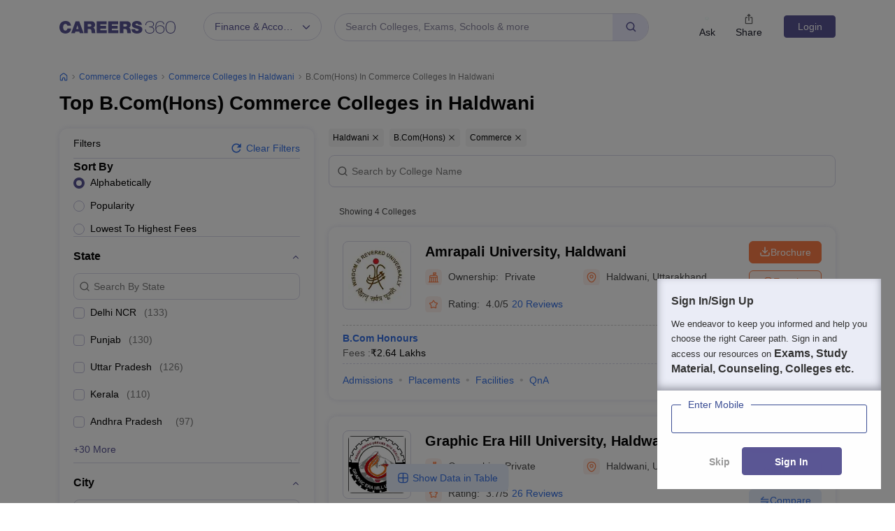

--- FILE ---
content_type: text/html; charset=UTF-8
request_url: https://geolocation-db.com/json/
body_size: 79
content:
{"country_code":"US","country_name":"United States","city":"Columbus","postal":"43215","latitude":39.9653,"longitude":-83.0235,"IPv4":"18.218.224.29","state":"Ohio"}

--- FILE ---
content_type: text/html; charset=utf-8
request_url: https://www.google.com/recaptcha/api2/aframe
body_size: 185
content:
<!DOCTYPE HTML><html><head><meta http-equiv="content-type" content="text/html; charset=UTF-8"></head><body><script nonce="0WkwYGjGeDgr-emG_7qU0g">/** Anti-fraud and anti-abuse applications only. See google.com/recaptcha */ try{var clients={'sodar':'https://pagead2.googlesyndication.com/pagead/sodar?'};window.addEventListener("message",function(a){try{if(a.source===window.parent){var b=JSON.parse(a.data);var c=clients[b['id']];if(c){var d=document.createElement('img');d.src=c+b['params']+'&rc='+(localStorage.getItem("rc::a")?sessionStorage.getItem("rc::b"):"");window.document.body.appendChild(d);sessionStorage.setItem("rc::e",parseInt(sessionStorage.getItem("rc::e")||0)+1);localStorage.setItem("rc::h",'1768732354899');}}}catch(b){}});window.parent.postMessage("_grecaptcha_ready", "*");}catch(b){}</script></body></html>

--- FILE ---
content_type: application/javascript
request_url: https://cnextassets.careers360.com/frontend/_react/src_client_components_colleges_collegeListing_desktopFilterBlock_js-src_client_components_col-07a5bd.b832291b9950658632f9.chunk.js
body_size: 14846
content:
"use strict";(self.__LOADABLE_LOADED_CHUNKS__=self.__LOADABLE_LOADED_CHUNKS__||[]).push([["src_client_components_colleges_collegeListing_desktopFilterBlock_js-src_client_components_col-07a5bd"],{16:(e,t,l)=>{var a;l.d(t,{z:()=>o}),e=l.hmd(e),(a="undefined"!=typeof reactHotLoaderGlobal?reactHotLoaderGlobal.enterModule:void 0)&&a(e);"undefined"!=typeof reactHotLoaderGlobal&&reactHotLoaderGlobal.default.signature;var i,n,o=[{label:"Sort By",value:"sort_by",isMulti:!1},{label:"State",value:"state",isMulti:!0},{label:"City",value:"city",isMulti:!0},{label:"Ownership",value:"ownership",isMulti:!0},{label:"Exam",value:"exam",isMulti:!0},{label:"Degree",value:"degree",isMulti:!0},{label:"Fee",value:"fee",isMulti:!1},{label:"Branch",value:"branch",isMulti:!0},{label:"Gender Diversity",value:"gender",isMulti:!0},{label:"Year",value:"year",isMulti:!0}];(i="undefined"!=typeof reactHotLoaderGlobal?reactHotLoaderGlobal.default:void 0)&&i.register(o,"RANKING_FILTERS_TYPES","/home/ubuntu/main/cnext-frontend/src/client/constants/collegeRanking.js"),(n="undefined"!=typeof reactHotLoaderGlobal?reactHotLoaderGlobal.leaveModule:void 0)&&n(e)},10463:(e,t,l)=>{l.d(t,{A:()=>D});var a,i=l(37953),n=l(76020),o=l(83475),r=l(33558),s=l(28549),u=l(79766),c=l(35842),d=l(88494),v=l(15986),p=l(16234),m=l(37930),f=l(50120),g=l(18989),b=l(63020),h=l(34088),y=l(38485),_=l(29827),S=l(16),E=l(87074),w=l(29324),L=l(56594),N=l(67473),A=l(59332),O=l(43123),M=l(64062),F=l(70341);function k(){return k=Object.assign?Object.assign.bind():function(e){for(var t=1;t<arguments.length;t++){var l=arguments[t];for(var a in l)({}).hasOwnProperty.call(l,a)&&(e[a]=l[a])}return e},k.apply(null,arguments)}function C(e,t){var l=Object.keys(e);if(Object.getOwnPropertySymbols){var a=Object.getOwnPropertySymbols(e);t&&(a=a.filter(function(t){return Object.getOwnPropertyDescriptor(e,t).enumerable})),l.push.apply(l,a)}return l}function P(e){for(var t=1;t<arguments.length;t++){var l=null!=arguments[t]?arguments[t]:{};t%2?C(Object(l),!0).forEach(function(t){I(e,t,l[t])}):Object.getOwnPropertyDescriptors?Object.defineProperties(e,Object.getOwnPropertyDescriptors(l)):C(Object(l)).forEach(function(t){Object.defineProperty(e,t,Object.getOwnPropertyDescriptor(l,t))})}return e}function I(e,t,l){return(t=function(e){var t=function(e,t){if("object"!=typeof e||!e)return e;var l=e[Symbol.toPrimitive];if(void 0!==l){var a=l.call(e,t||"default");if("object"!=typeof a)return a;throw new TypeError("@@toPrimitive must return a primitive value.")}return("string"===t?String:Number)(e)}(e,"string");return"symbol"==typeof t?t:t+""}(t))in e?Object.defineProperty(e,t,{value:l,enumerable:!0,configurable:!0,writable:!0}):e[t]=l,e}function j(e){var t,l,a=(0,i.useMemo)(()=>"courses"===e.filtersType?_.PH:"affiliated"===e.filtersType?_.eC:"review_filter"===e.filtersType?_.Rh:"ranking"===e.filtersType?S.z:p.iV,[e.filtersType]),{collegesFilterList:C,collegesSource:I,stateCities:j}=(0,h.d4)(e=>e.collegeListingDetails),{_pageParams:x,_sourceParams:D,_domain:U,envs:H}=(0,h.d4)(e=>null==e?void 0:e.serverSideData),[V,G]=(0,i.useState)(!1),[T,B]=(0,i.useState)(P({},e.pathQuery)),R=(0,h.d4)(e=>{var t;return null==e||null===(t=e.serverSideData)||void 0===t?void 0:t._host}),[z,$]=(0,i.useState)(P(P({},e.collegesFiltersList),{},{stream:null===(t=(0,p.l2)(H))||void 0===t?void 0:t.filter(t=>{var l;return null===(l=e.collegesFiltersList)||void 0===l||null===(l=l.stream)||void 0===l?void 0:l.find(e=>t.value==e.value)})})),[q,K]=(0,i.useState)(!1),[J,Y]=(0,i.useState)(e.initialValues),[Z,Q]=(0,i.useState)(!1),[W,X]=(0,i.useState)(2),[ee,te]=(0,i.useState)(e.filteredList),le=(0,h.wA)(),ae=(0,i.useMemo)(()=>e.showSubDomain||void 0===e.showSubDomain?[]:[0,1],[e.showSubDomain]),ie=(0,h.d4)(e=>{var t;return null===(t=e.commonCollegeData.headerDetail)||void 0===t||null===(t=t.institution_data)||void 0===t||null===(t=t.entity_data)||void 0===t?void 0:t.entity_id}),[ne,oe]=(0,i.useState)(e.feeInputValue),[re,se]=(0,i.useState)(!1),{courseFilters:ue}=(0,h.d4)(e=>null==e?void 0:e.courseFeesDetail),{reviewFilters:ce}=(0,h.d4)(e=>null==e?void 0:e.reviewDetailData),de=(0,h.d4)(e=>{var t;return null===(t=e.serverSideData)||void 0===t?void 0:t._slug}),[ve,pe]=(0,i.useState)(null),[me,fe]=(0,i.useState)(!1),[ge,be]=(0,i.useState)(!1),{affiliatedFilters:he}=(0,h.d4)(e=>null==e?void 0:e.affiliatedDetailData),[ye,_e]=(0,i.useState)({}),[Se,Ee]=(0,i.useState)(null===(l=a.map((t,l)=>{if(["stream","state","degree"].includes(t.value))return e.showSortOption?l:l-1}))||void 0===l?void 0:l.filter(e=>null!=e)),we=e=>{"requestIdleCallback"in window?requestIdleCallback(e,{timeout:200}):setTimeout(e,50)};(0,i.useEffect)(()=>{if(C){var e,t=P(P({},C),{},{stream:null===(e=(0,p.l2)(H))||void 0===e?void 0:e.filter(e=>{var t;return null==C||null===(t=C.stream)||void 0===t?void 0:t.find(t=>e.value==t.value)})});if(me){var l,a=null==C||null===(l=C.state)||void 0===l?void 0:l.filter(e=>e.is_selected);Y(P(P({},J),{},{state:a}));var i=[];null==a||a.forEach(e=>{var t=P(P({},e),{},{type:"state"});i.push(t)}),te([...i,...null==ee?void 0:ee.filter(e=>"state"!==e.type)]),fe(!1),Le(P(P({},J),{},{state:a}))}$(t)}ue&&$(ue),ce&&$(ce),he&&$(he),be(!1)},[C||ue||ce||he]),(0,i.useEffect)(()=>{if(V&&null!=I&&I.source)if("clear"!==V){var e,t,l=(0,y.AW)(null==I?void 0:I.source);null===(e=Object.keys(l))||void 0===e||e.forEach(e=>{var t,a;(null===(t=T[e])||void 0===t||null===(t=t.split(","))||void 0===t?void 0:t.length)>0&&(T[e]=null===(a=T[e])||void 0===a?void 0:a.split(",").filter(t=>t!=l[e]).join(","),null!=T[e]&&""!=T[e]||delete T[e])});var a=(null===(t=Object.entries(T))||void 0===t?void 0:t.length)>0?"?"+new URLSearchParams(T).toString():"";window.location.href=window.location.origin+"/"+I.alias+a}else"clear"===V&&(window.location.href=window.location.origin+"/"+I.alias)},[V&&I]),(0,i.useEffect)(()=>{if(j&&ve){var t,l,a,i=null==J||null===(t=J.city)||void 0===t?void 0:t.filter(e=>{var t;return!(null!=j&&null!==(t=j.city_id)&&void 0!==t&&t.includes(e.id))}),n=Object.keys(null==J||null===(l=J.city)||void 0===l||null===(l=l.filter(e=>{var t;return null==j||null===(t=j.city_id)||void 0===t?void 0:t.includes(e.id)}))||void 0===l?void 0:l.reduce((e,t)=>P(P({},e),{},{[t.value]:t}),{})),o=null==ee?void 0:ee.filter(e=>!n.includes(e.value));te(o);var r=P(P({},J),{},{city:i});Y(r);var s={};null===(a=Object.keys(P(P({},J),{},{city:i})))||void 0===a||a.forEach(e=>{var t,l;Array.isArray(null==r?void 0:r[e])&&(s[e]=null===(t=Object.keys(null==r||null===(l=r[e])||void 0===l?void 0:l.reduce((e,t)=>P(P({},e),{},{[t.id]:t}),{})))||void 0===t?void 0:t.join(","))}),!e.filtersType&&le((0,b.Qd)(s)),"ranking"===e.filtersType&&le((0,b.Qd)(P(P({},s),{},{type:"ranking",stream:null==D?void 0:D.stream}))),le((0,b._G)())}},[j&&ve]);var Le=(0,i.useCallback)(t=>{requestAnimationFrame(()=>be(!0)),we(()=>{var l,a;Y(t);var i,n={};(null===(l=Object.keys(t))||void 0===l||l.forEach(e=>{var l;if(null!==t[e]&&Array.isArray(t[e]))n[e]=[],null===(l=t[e])||void 0===l||l.map(t=>n[e].push(t.id)),n[e]=n[e].join(",");else if(null!==t[e]){var a,i;n[e]=[],null===(a=n[e])||void 0===a||a.push(null===(i=t[e])||void 0===i?void 0:i.id),n[e]=n[e].join(",")}}),(null==n?void 0:n.fee)===p.Xh&&null!==(a=e.collegesFiltersList)&&void 0!==a&&null!==(a=a.fee)&&void 0!==a&&a.max)&&(n.fee=null===(i=e.collegesFiltersList)||void 0===i||null===(i=i.fee)||void 0===i?void 0:i.max);!e.filtersType&&le((0,b.Qd)(n)),"courses"===e.filtersType&&le((0,w.vJ)(P({college:parseInt(ie)},n))),"review_filter"===e.filtersType&&le((0,L.Qy)(P({college_id:parseInt(ie),slug:de},n))),"affiliated"===e.filtersType&&le((0,N.T3)({slug:de},n)),"ranking"===e.filtersType&&le((0,b.Qd)(P(P({},n),{},{type:"ranking",stream:null==D?void 0:D.stream})))})},[ie,null==D?void 0:D.stream,e.filtersType,de]),Ne=(0,i.useCallback)(t=>{requestAnimationFrame(()=>se(!0)),we(()=>{var l,a,i;e.feeInputValue!=ne&&(t=P(P({},t),{},{fee:[{id:ne,label:"upto ".concat(ne),value:ne}]}));var n=P({},e.pathQuery),o=P({},D),r=P({},x);if(null!==(l=t)&&void 0!==l&&null!==(l=l.fee)&&void 0!==l&&l.feeFlag&&(n.feeFlag=1),null===(a=Object.keys(t))||void 0===a||a.forEach(e=>{var l=Array.isArray(t[e])?t[e]:[t[e]],a=[],i=[];null==l||l.forEach(t=>{var l;!t||null!==(l=o[e])&&void 0!==l&&l.split(",").includes(t.id.toString())||i.push(t.id),a.push(null==t?void 0:t.id)}),(null==a?void 0:a.length)>0?r[e]=a.join(","):delete r[e],(null==i?void 0:i.length)>0?n[e]=i.join(","):delete n[e]}),B(n),null!==(i=t)&&void 0!==i&&null!==(i=i.stream)&&void 0!==i&&i.listingUrl){var s,u,c=P({},n);delete c.stream;var d=(null===(s=Object.entries(c))||void 0===s?void 0:s.length)>0?"?"+new URLSearchParams(c).toString():"";window.location.href=(null===(u=t)||void 0===u||null===(u=u.stream)||void 0===u?void 0:u.listingUrl)+d}else{var v;delete r.sort_by;var p=0;Object.keys(o).forEach(t=>{var l;o[t]=void 0===r[t]?"":null===(l=r[t])||void 0===l?void 0:l.split(",")[0],""==o[t]&&(p+=1),"ranking"===e.filtersType&&(o.stream=null==D?void 0:D.stream)});var m={type:"source"};if("ranking"==e.filtersType)m.url=window.location.href.split("colleges/")[0]+"colleges/ranking?"+new URLSearchParams(o).toString(),m.page="ranking";else if("courses"==e.filtersType||"review_filter"==e.filtersType||"affiliated"==e.filtersType){var f,g;m.url="https://www.careers360.com/"+"college/".concat(ie,"/").concat(null===(f=window.location.pathname.split("/"))||void 0===f?void 0:f[3])+"".concat(p===(null===(g=Object.keys(o))||void 0===g?void 0:g.length)?"":"/"+new URLSearchParams(o).toString()),m.page="detail"}else"www"===U&&(o.stream="18"),m.url=window.location.href.split("colleges/")[0]+"colleges/"+new URLSearchParams(o).toString(),m.page="facet"==e.filtersType;"www"===U&&(m.stream="18");var h=V;if(null===(v=Object.keys(D))||void 0===v||v.forEach(e=>{""!=D[e]&&null!=D[e]&&D[e]!=o[e]&&(le((0,b.ms)(m)),h=!0,G(!0))}),!h){var y,_,S,E=(null===(y=Object.entries(n))||void 0===y?void 0:y.length)>0?"?"+new URLSearchParams(n).toString():"";window.location.href=null!==(_=t)&&void 0!==_&&null!==(_=_.stream)&&void 0!==_&&_.listingUrl?(null===(S=t)||void 0===S||null===(S=S.stream)||void 0===S?void 0:S.listingUrl)+E:window.location.origin+window.location.pathname+E}}})},[e.feeInputValue,ne,e.pathQuery,D,x,e.filtersType,ie,de,R,U,V]),Ae=(0,i.useCallback)((e,t)=>{we(()=>{if("select-option"===t.action)if(void 0===t.option){var l=null==ee?void 0:ee.filter(e=>e.type!==(null==t?void 0:t.name)),a=null==ee?void 0:ee.filter(e=>e.type===(null==t?void 0:t.name));if((null==l?void 0:l.length)===(null==ee?void 0:ee.length)){var i=P({},e);i.type=null==t?void 0:t.name,te([...l,i])}else{var n;if((null==a||null===(n=a[0])||void 0===n?void 0:n.value)===e.value)te([...l]);else{var o=P({},e);o.type=null==t?void 0:t.name,te([...l,o])}}}else{"city"===(null==t?void 0:t.name)&&fe(!0);var r=P({},t.option);r.type=null==t?void 0:t.name,te([...ee,r])}else if("deselect-option"===t.action){var s,u;if("state"===(null==t?void 0:t.name)&&(null==J||null===(s=J.city)||void 0===s?void 0:s.length)>0)le((0,b.Gd)({state:null==t||null===(u=t.option)||void 0===u?void 0:u.id})),pe(e);var c=null==ee?void 0:ee.filter(e=>{var l;return e.value!==(null==t||null===(l=t.option)||void 0===l?void 0:l.value)});te(c)}})},[ee]),Oe=(0,i.useCallback)((e,t)=>{we(()=>{var l;"state"===(null==e?void 0:e.type)&&(null==J||null===(l=J.city)||void 0===l?void 0:l.length)>0&&(le((0,b.Gd)({state:null==e?void 0:e.id})),pe(e));var a={},i=ee.filter(t=>t.value!==(null==e?void 0:e.value));for(var n in te(i),t){var o;if("sort_by"!==n&&null!==t[n]&&""!==t[n])if((null===(o=t[n])||void 0===o?void 0:o.length)>0){var r,s;"fee"!=e.type||null!==(r=t[n])&&void 0!==r&&r.includes(Oe)||oe("");var u=null===(s=t[n])||void 0===s?void 0:s.filter(t=>t.value!==e.value);a[n]=u}}Y(a),Le(a)})},[J,ee]),Me=(0,i.useCallback)(t=>{requestAnimationFrame(()=>se(!0)),te([]);var l=Object.entries(x).reduce((e,t)=>{var[l,a]=t;return"entity_type"!==l&&"stream"!==l||(e[l]=a),e},{});l.entity_type&&delete l.stream;var a=Object.keys(D).reduce((e,t)=>(e[t]=void 0!==l[t]?D[t]:"",e),{});we(()=>{var t=P(P({type:"source"},"ranking"===e.filtersType&&{page:"ranking"}),"ranking"!==e.filtersType&&{page:"facet"});switch("www"===U&&(t.stream="18"),e.filtersType){case"ranking":t.url="".concat(R,"/colleges/ranking?").concat(new URLSearchParams(a));break;case"courses":case"review_filter":case"affiliated":t.url="https://www.careers360.com/college/".concat(ie,"/").concat(window.location.pathname.split("/")[3]),t.page="detail";break;default:t.url="".concat(window.location.href.split("colleges/")[0],"colleges/").concat(new URLSearchParams(a))}le((0,b.ms)(t))}),G("clear"!==t||"clear")},[U,x,D,ie,R,e.filtersType]),Fe=(0,i.useCallback)(e=>{we(()=>{if(Se.includes(e)){var t=Se.filter(t=>t!==e);Ee(t)}else Ee([...Se,e])})},[Se]),ke=(0,i.useCallback)(t=>{var{name:l,count:a,inputValue:n}=t;return i.createElement("span",{role:"button",className:"default_color text-primary pt-2 d-block",onClick:()=>{"function"==typeof e.setFilterPopup&&(e.setFilterPopup(l),_e(e=>P(P({},e),{},{[l]:{inputValue:n,count:a}})))}},"+".concat(a," More"))},[e.setFilterPopup]);return(0,i.useEffect)(()=>{var e;null===(e=document.activeElement)||void 0===e||e.blur()},[]),i.createElement(i.Fragment,null,i.createElement("div",{className:"mobile_filter_block"},re&&i.createElement(E.A,null),ge&&i.createElement(E.A,{filterLoader:!0}),i.createElement("h3",{className:"title"},"Filters ",e.products&&i.createElement("span",{className:"heading-total-filter-count"},"(",e.products," Colleges)"),i.createElement("div",{className:"close_button",onClick:()=>e.initialValues==J?e.setFilterListPopup(!1):K(!0)},i.createElement("span",null,i.createElement(u.PXF,null)))),i.createElement(c.l1,{className:"desk_search_form",enableReinitialize:!0,initialValues:J,onSubmit:e=>{Le(e)}},t=>{var l,u,c,p,b,{values:h,handleSubmit:y,setFieldValue:_,submitForm:S}=t;return i.createElement("form",{onSubmit:y},i.createElement(n.A,{className:"mobile_filter_accordian"},i.createElement(m.A,{defaultActiveKey:Se,activeKey:Se},i.createElement("div",{className:"position-relative"},i.createElement("div",{className:"selected_filters_tags"},null==ee?void 0:ee.slice(0,W).map((e,t)=>i.createElement("span",{className:"button_gradiant filters_tags",key:t},e.label,i.createElement("span",{onClick:()=>Oe(e,h)},i.createElement(d.j55,{size:10})))),(null==ee?void 0:ee.length)>2&&2===W&&i.createElement("span",{className:"button_gradiant filters_tags",onClick:()=>X(null==ee?void 0:ee.length)},"+",(null==ee?void 0:ee.length)-2," more")),i.createElement("button",{className:"clear_all clear-all-button-filter",onClick:()=>Me("clear")},"Clear Filter")),null==a||null===(l=a.slice(e.showSortOption?0:1))||void 0===l?void 0:l.map((t,l)=>{if(!ae.includes(l)){var a,n,o,u;if((null===(a=z[t.value])||void 0===a?void 0:a.length)>0&&(null===(n=z[t.value])||void 0===n?void 0:n.length)>10)return i.createElement(m.A.Item,{id:"pop_".concat(t.value),key:l,eventKey:l,className:Se.includes(l)?"accordian_highlight":"accordian_unhighlight"},i.createElement(m.A.Header,{className:"heading_button",onClick:()=>Fe(l)},i.createElement("h4",{className:"filter_according_heading"},t.label," ",(null===(o=h[t.value])||void 0===o?void 0:o.length)>0&&i.createElement("span",{className:"count_filter button_gradiant"},h[t.value]&&(null===(u=h[t.value])||void 0===u?void 0:u.length))," "),(y=l,Se.includes(y)?i.createElement("span",{className:"filter_arrow_up"},i.createElement(M.LazyLoadImage,{src:O,alt:"Up Arrow",width:20,height:20})):i.createElement("span",{className:"filter_arrow_down"},i.createElement(M.LazyLoadImage,{src:A,alt:"Up Arrow",width:20,height:20})))),i.createElement(m.A.Body,{className:"popup_relete"},i.createElement(r.Ay,{className:"field_placeholder",name:"".concat(t.value),placeholder:"search by ".concat("sub_college"===t.value?"College":t.value),getOptionLabel:e=>e.label,getOptionValue:e=>e.value,options:(0,v.xY)(z[t.value],h[t.value]),value:h[t.value]||[],isMulti:t.isMulti,menuIsOpen:!0,autoFocus:!1,openMenuOnFocus:!1,onChange:(e,l)=>{we(()=>{_(t.value,e),Ae(e,l),S()})},components:{Option:t.isMulti?v.g4:v.hO,MenuList:e=>i.createElement(v.cO,k({},e,{moreButton:ke})),DropdownIndicator:()=>i.createElement(F.CKj,{className:"college-filter-block-search",color:"#7a7a7a"}),IndicatorSeparator:null},tabSelectsValue:!1,isClearable:!1,styles:P(P({},v.PP),{},{placeholder:e=>P(P({},e),{},{marginLeft:"4px"})}),backspaceRemovesValue:!1,hideSelectedOptions:!1,controlShouldRenderValue:!1,menuShouldScrollIntoView:!1,onKeyDown:e=>"Enter"===e.key&&e.preventDefault()})),e.filterPopup===t.value&&i.createElement(g.A,{filterName:"".concat(t.value),filterOptions:(0,v.xY)(z[t.value],h[t.value]),values:h,feeInputValue:ne,collegesFiltersList:e.collegesFiltersList,onChange:_,isMulti:t.isMulti,setFilterPopup:e.setFilterPopup,nodeRef:e.nodeRef,deviceType:e.deviceType,redirection:t.redirection,filterSearch:ye}));var c,d,p,f,b="fee"==t.value?e.feeFilterList:"sort_by"!=t.value&&"rating"!=t.value||!e.sortOptions?z[t.value]:e.sortOptions;if((null==b?void 0:b.length)>0)return i.createElement("div",{className:"mobile_filter_no_accordian",key:l},i.createElement("h4",{className:"filter_according_heading pt-3"},t.label),i.createElement(r.Ay,{name:"".concat(t.value),getOptionLabel:e=>e.label,getOptionValue:e=>e.value,options:b,value:h[t.value]||[],menuIsOpen:!0,autoFocus:!1,openMenuOnFocus:!1,isMulti:t.isMulti,onChange:(e,l)=>{!h[t.value]||h[t.value][0]!==e&&h[t.value]!==e?_(t.value,e):_(t.value,null),S(),Ae(e,l)},components:{Option:t.isMulti?v.g4:v.hO,MenuList:v.cO,DropdownIndicator:()=>i.createElement(F.CKj,{className:"college-filter-block-search",color:"#7a7a7a"}),IndicatorSeparator:null},tabSelectsValue:!1,styles:v.Ol,backspaceRemovesValue:!1,hideSelectedOptions:!1,menuShouldScrollIntoView:!1}),"fee"==t.value&&i.createElement(i.Fragment,null,i.createElement("div",{className:"fee_input_block px-3"},i.createElement("input",{type:"number",className:"fee_input",placeholder:"₹ Upto",value:ne,onChange:e=>oe(e.target.value)})),i.createElement("div",{className:"px-3 text-danger"},(0,s.Sx)(ne)),0<ne&&ne<(null===(c=e.collegesFiltersList)||void 0===c||null===(c=c.fee)||void 0===c?void 0:c.min)&&i.createElement("div",{className:"text-danger"},"Minimum fee is ".concat(null===(d=e.collegesFiltersList)||void 0===d||null===(d=d.fee)||void 0===d?void 0:d.min)),ne>(null===(p=e.collegesFiltersList)||void 0===p||null===(p=p.fee)||void 0===p?void 0:p.max)&&i.createElement("div",{className:"px-3 text-danger"},"Maximum fee allowed is ".concat(null===(f=e.collegesFiltersList)||void 0===f||null===(f=f.fee)||void 0===f?void 0:f.max))))}var y}))),i.createElement("div",{className:"filter_button_footer"},i.createElement("div",{className:"filter_close filter_buttons",onClick:()=>e.initialValues==J?e.setFilterListPopup(!1):K(!0),id:"close_filter"},"Clear Filter"),i.createElement(o.A,{className:"filter_apply filter_buttons ".concat(ne&&(ne<(null===(u=e.collegesFiltersList)||void 0===u||null===(u=u.fee)||void 0===u?void 0:u.min)||ne>(null===(c=e.collegesFiltersList)||void 0===c||null===(c=c.fee)||void 0===c?void 0:c.max))||(0,s.Sx)(ne)?"pe-none opacity-50":""),id:"apply_filter",onClick:()=>{Ne(h)},disabled:ne&&(ne<(null===(p=e.collegesFiltersList)||void 0===p||null===(p=p.fee)||void 0===p?void 0:p.min)||ne>(null===(b=e.collegesFiltersList)||void 0===b||null===(b=b.fee)||void 0===b?void 0:b.max))||(0,s.Sx)(ne)},"Apply Filter")),i.createElement("div",{className:"d-md-none"},q&&i.createElement(f.A,{setFilterChangesPopup:K,reset:Me,onApplyFiltes:Ne,values:h,setFilterListPopup:e.setFilterListPopup,initialValues:e.initialValues,onClickFilterOption:Le})),i.createElement("div",{className:q?"changes_fade_in":void 0}))})))}e=l.hmd(e),(a="undefined"!=typeof reactHotLoaderGlobal?reactHotLoaderGlobal.enterModule:void 0)&&a(e),("undefined"!=typeof reactHotLoaderGlobal?reactHotLoaderGlobal.default.signature:function(e){return e})(j,'useMemo{filtersTypes}\nuseSelector{{ collegesFilterList,collegesSource, stateCities }}\nuseSelector{{\n    _pageParams,\n    _sourceParams,\n    _domain,\n    envs,\n  }}\nuseState{[clearFilter, setClearFilter](false)}\nuseState{[pathQuery, setPathQuery]({ ...props.pathQuery })}\nuseSelector{host}\nuseState{[filters, setFilters]({\n    ...props.collegesFiltersList,\n    stream: streamMapping(envs)?.filter((obj) =>\n      props.collegesFiltersList?.stream?.find((each) => obj.value == each.value)\n    ),\n  })}\nuseState{[FilterChangesPopup, setFilterChangesPopup](false)}\nuseState{[initialValues, setInitialValues](props.initialValues)}\nuseState{[filterPopup, setFilterPopup](false)}\nuseState{[filteredItemsToShow, setFilteredItemsToShow](2)}\nuseState{[filteredList, setFilteredList](props.filteredList)}\nuseDispatch{dispatch}\nuseMemo{filterIndexTobeHidden}\nuseSelector{college_id}\nuseState{[latestFeeInput, setLatestFeeInput](props.feeInputValue)}\nuseState{[filterClickLoader, setFilterClickLoader](false)}\nuseSelector{{ courseFilters }}\nuseSelector{{ reviewFilters }}\nuseSelector{slug}\nuseState{[deselectedState, setDeselectedState](null)}\nuseState{[stateTobeSelect, setStateTobeSelect](false)}\nuseState{[Loading, setLoading](false)}\nuseSelector{{ affiliatedFilters }}\nuseState{[filterSearch, setFilterSearch]({})}\nuseState{[activeKey, setActiveKey](filtersTypes\n      .map((obj, ind) => {\n        if (["stream", "state", "degree"].includes(obj.value)) {\n          if (props.showSortOption) {\n            return ind;\n          } else {\n            return ind - 1;\n          }\n        }\n      })\n      ?.filter((obj) => obj != undefined))}\nuseEffect{}\nuseEffect{}\nuseEffect{}\nuseCallback{onClickFilterOption}\nuseCallback{onApplyFiltes}\nuseCallback{updateFilteredList}\nuseCallback{removeValue}\nuseCallback{onClearFilters}\nuseCallback{onClickAccordion}\nuseCallback{moreButton}\nuseEffect{}',()=>[h.d4,h.d4,h.d4,h.wA,h.d4,h.d4,h.d4,h.d4,h.d4]);var x=j;const D=x;var U,H;(U="undefined"!=typeof reactHotLoaderGlobal?reactHotLoaderGlobal.default:void 0)&&(U.register(j,"MobileFilter","/home/ubuntu/main/cnext-frontend/src/client/components/colleges/collegeListing/mobileFilter.js"),U.register(x,"default","/home/ubuntu/main/cnext-frontend/src/client/components/colleges/collegeListing/mobileFilter.js")),(H="undefined"!=typeof reactHotLoaderGlobal?reactHotLoaderGlobal.leaveModule:void 0)&&H(e)},16234:(e,t,l)=>{var a;l.d(t,{A:()=>d,W4:()=>s,Xh:()=>u,i5:()=>v,iV:()=>r,l2:()=>o,ll:()=>c}),e=l.hmd(e),(a="undefined"!=typeof reactHotLoaderGlobal?reactHotLoaderGlobal.enterModule:void 0)&&a(e);"undefined"!=typeof reactHotLoaderGlobal&&reactHotLoaderGlobal.default.signature;var i,n,o=e=>[{id:1,label:"Engineering and Architecture",value:"Engineering and Architecture",baseUrl:"https://engineering"+e.SUB_DOMAIN_NAME,listingUrl:"https://engineering"+e.SUB_DOMAIN_NAME+"/colleges/list-of-engineering-colleges-in-india"},{id:2,label:"Management and Business Administration",value:"Management and Business Administration",baseUrl:"https://bschool"+e.SUB_DOMAIN_NAME,listingUrl:"https://bschool"+e.SUB_DOMAIN_NAME+"/colleges/list-of-mba-colleges-in-india"},{id:3,label:"Medicine and Allied Sciences",value:"Medicine and Allied Sciences",baseUrl:"https://medicine"+e.SUB_DOMAIN_NAME,listingUrl:"https://medicine"+e.SUB_DOMAIN_NAME+"/colleges/list-of-medical-colleges-in-india"},{id:4,label:"Law",value:"Law",baseUrl:"https://law"+e.SUB_DOMAIN_NAME,listingUrl:"https://law"+e.SUB_DOMAIN_NAME+"/colleges/list-of-law-colleges-in-india"},{id:5,label:"Animation and Design",value:"Animation and Design",baseUrl:"https://design"+e.SUB_DOMAIN_NAME,listingUrl:"https://design"+e.SUB_DOMAIN_NAME+"/colleges/list-of-design-colleges-in-india"},{id:6,label:"Media, Mass Communication and Journalism",value:"Media, Mass Communication and Journalism",baseUrl:"https://media"+e.SUB_DOMAIN_NAME,listingUrl:"https://media"+e.SUB_DOMAIN_NAME+"/colleges/list-of-media-journalism-colleges-in-india"},{id:7,label:"Arts, Humanities and Social Sciences",value:"Arts, Humanities and Social Sciences",baseUrl:"https://university"+e.SUB_DOMAIN_NAME,listingUrl:"https://university"+e.SUB_DOMAIN_NAME+"/colleges/list-of-universities-in-india"},{id:8,label:"Sciences",value:"Sciences",baseUrl:"https://university"+e.SUB_DOMAIN_NAME,listingUrl:"https://university"+e.SUB_DOMAIN_NAME+"/colleges/list-of-universities-in-india"},{id:9,label:"Commerce",value:"Commerce",baseUrl:"https://finance"+e.SUB_DOMAIN_NAME,listingUrl:"https://finance"+e.SUB_DOMAIN_NAME+"/colleges/list-of-finance-colleges-in-india"},{id:10,label:"Computer Application and IT",value:"Computer Application and IT",baseUrl:"https://it"+e.SUB_DOMAIN_NAME,listingUrl:"https://it"+e.SUB_DOMAIN_NAME+"/colleges/list-of-bca-mca-colleges-in-india"},{id:11,label:"Pharmacy",value:"Pharmacy",baseUrl:"https://pharmacy"+e.SUB_DOMAIN_NAME,listingUrl:"https://pharmacy"+e.SUB_DOMAIN_NAME+"/colleges/list-of-pharmacy-colleges-in-india"},{id:12,label:"Education",value:"Education",baseUrl:"https://university"+e.SUB_DOMAIN_NAME,listingUrl:"https://university"+e.SUB_DOMAIN_NAME+"/colleges/list-of-universities-in-india"},{id:13,label:"Hospitality and Tourism",value:"Hospitality and Tourism",baseUrl:"https://hospitality"+e.SUB_DOMAIN_NAME,listingUrl:"https://hospitality"+e.SUB_DOMAIN_NAME+"/colleges/list-of-hospitality-colleges-in-india"},{id:15,label:"School",value:"School",baseUrl:"https://school"+e.SUB_DOMAIN_NAME,listingUrl:"https://school"+e.SUB_DOMAIN_NAME+"/schools/schools-in-india"},{id:17,label:"University",value:"University",baseUrl:"https://university"+e.SUB_DOMAIN_NAME,listingUrl:"https://university"+e.SUB_DOMAIN_NAME+"/colleges/list-of-universities-in-india"},{id:18,label:"Careers 360",value:"Careers 360",baseUrl:"https://www"+e.SUB_DOMAIN_NAME,listingUrl:"https://www"+e.SUB_DOMAIN_NAME+"/colleges/india-colleges-fctp"}],r=[{label:"Sort By",value:"sort_by",isMulti:!1},{label:"Institute Type",value:"entity_type",isMulti:!1},{label:"Stream",value:"stream",isMulti:!1,redirection:!0},{label:"State",value:"state",isMulti:!0},{label:"City",value:"city",isMulti:!0},{label:"Ownership",value:"ownership",isMulti:!0},{label:"Exam",value:"exam",isMulti:!0},{label:"Degree",value:"degree",isMulti:!0},{label:"Fee",value:"fee",isMulti:!1},{label:"Branch",value:"branch",isMulti:!0},{label:"Top Institutions",value:"relate_to",isMulti:!0},{label:"Study Mode",value:"mode",isMulti:!0},{label:"Facility",value:"facility",isMulti:!0},{label:"Gender Diversity",value:"gender",isMulti:!0}],s=[{label:"State",value:"state"},{label:"City",value:"city"},{label:"Exam",value:"exam"},{label:"Degree",value:"degree"},{label:"Branch",value:"branch"},{label:"Ownership",value:"ownership"},{label:"Study Mode",value:"mode"}],u="Above1000000",c=[{id:1e5,label:"Upto 1 lakh",value:1e5,type:"fee"},{id:2e5,label:"Upto 2 lakh",value:2e5,type:"fee"},{id:3e5,label:"Upto 3 lakh",value:3e5,type:"fee"},{id:5e5,label:"Upto 5 lakh",value:5e5,type:"fee"},{id:1e6,label:"Upto 10 lakh",value:1e6,type:"fee"},{id:u,label:"Above 10 lakh",type:"fee",feeFlag:1}],d=[{label:"Admissions",value:"admission"},{label:"Cut-off",value:"cutoff"},{label:"Placements",value:"placements"},{label:"Courses",value:"Courses"},{label:"Facilities",value:"facilities"},{label:"QnA",value:"questions"}],v={premium:{id:"1665990758742",desktopStyles:[750,100],mobileStyles:[336,60]},certification:{id:"1660136472185",desktopStyles:[750,100],mobileStyles:[336,60]},collegeCompare:{id:"1663840986629",desktopStyles:[750,100],mobileStyles:[336,60]},collegePredictor:{id:"1663946178123",desktopStyles:[300,250],mobileStyles:[336,60]},onlineDegree:{id:"1663945331392",desktopStyles:[750,100],mobileStyles:[336,60]}};(i="undefined"!=typeof reactHotLoaderGlobal?reactHotLoaderGlobal.default:void 0)&&(i.register(o,"streamMapping","/home/ubuntu/main/cnext-frontend/src/client/constants/collegeListing.js"),i.register(r,"FILTERS_TYPES","/home/ubuntu/main/cnext-frontend/src/client/constants/collegeListing.js"),i.register(s,"INLINE_FILTERS","/home/ubuntu/main/cnext-frontend/src/client/constants/collegeListing.js"),i.register(u,"MAX_FEE_FILTER","/home/ubuntu/main/cnext-frontend/src/client/constants/collegeListing.js"),i.register(c,"FEE_FILTERS","/home/ubuntu/main/cnext-frontend/src/client/constants/collegeListing.js"),i.register(d,"TUPLE_SUB_LINKS","/home/ubuntu/main/cnext-frontend/src/client/constants/collegeListing.js"),i.register(v,"LISTING_DFP","/home/ubuntu/main/cnext-frontend/src/client/constants/collegeListing.js")),(n="undefined"!=typeof reactHotLoaderGlobal?reactHotLoaderGlobal.leaveModule:void 0)&&n(e)},18989:(e,t,l)=>{l.d(t,{A:()=>N});var a=l(37953),i=l(33558),n=l(15986),o=l(79766),r=l(34088),s=l(63020),u=l(38485),c=l(83475),d=l(35383),v=l(49287),p=l(87074);const m=l.p+"assets/popup-close-logo.png";var f=l(64062),g=l(70341);const b=l.p+"assets/closeIconHover.svg";var h,y=l(28549);function _(e,t){var l=Object.keys(e);if(Object.getOwnPropertySymbols){var a=Object.getOwnPropertySymbols(e);t&&(a=a.filter(function(t){return Object.getOwnPropertyDescriptor(e,t).enumerable})),l.push.apply(l,a)}return l}function S(e){for(var t=1;t<arguments.length;t++){var l=null!=arguments[t]?arguments[t]:{};t%2?_(Object(l),!0).forEach(function(t){E(e,t,l[t])}):Object.getOwnPropertyDescriptors?Object.defineProperties(e,Object.getOwnPropertyDescriptors(l)):_(Object(l)).forEach(function(t){Object.defineProperty(e,t,Object.getOwnPropertyDescriptor(l,t))})}return e}function E(e,t,l){return(t=function(e){var t=function(e,t){if("object"!=typeof e||!e)return e;var l=e[Symbol.toPrimitive];if(void 0!==l){var a=l.call(e,t||"default");if("object"!=typeof a)return a;throw new TypeError("@@toPrimitive must return a primitive value.")}return("string"===t?String:Number)(e)}(e,"string");return"symbol"==typeof t?t:t+""}(t))in e?Object.defineProperty(e,t,{value:l,enumerable:!0,configurable:!0,writable:!0}):e[t]=l,e}function w(e){var t,l,h,_,E,w,{filterName:L,setFilterPopup:N,filterOptions:A,values:O,onChange:M,nodeRef:F,filterSearch:k=""}=e,[C,P]=(0,a.useState)(O["".concat(L)]),{_pageParams:I,_querryParams:j,_sourceParams:x,_sourceString:D,_domain:U}=(0,r.d4)(e=>null==e?void 0:e.serverSideData),{collegesSource:H,stateCities:V}=(0,r.d4)(e=>e.collegeListingDetails),[G,T]=(0,a.useState)(!1),[B,R]=(0,a.useState)(S({},j)),z=(0,r.wA)(),[$,q]=(0,a.useState)(!1),[K,J]=(0,a.useState)(!1),[Y,Z]=(0,a.useState)(null),[Q,W]=(0,a.useState)(!1),[X,ee]=(0,a.useState)(),[te,le]=(0,a.useState)("undefined"!=typeof navigator&&null!==(t=navigator)&&void 0!==t&&null!==(t=t.userAgent)&&void 0!==t&&null!==(t=t.toLowerCase())&&void 0!==t&&t.includes("mobile")?"mobile":"desktop"),[ae,ie]=(0,a.useState)(k),[ne,oe]=(0,a.useState)(A),[re,se]=(0,a.useState)(e.feeInputValue);(0,a.useEffect)(()=>{var e,t;ee("undefined"!=typeof navigator&&(null===(e=navigator)||void 0===e||null===(e=e.userAgent)||void 0===e||null===(e=e.toLowerCase())||void 0===e?void 0:e.includes("mobile"))),le("undefined"!=typeof navigator&&null!==(t=navigator)&&void 0!==t&&null!==(t=t.userAgent)&&void 0!==t&&null!==(t=t.toLowerCase())&&void 0!==t&&t.includes("mobile")?"mobile":"desktop")}),(0,a.useEffect)(()=>{var t;"undefined"==typeof navigator||null!==(t=navigator)&&void 0!==t&&null!==(t=t.userAgent)&&void 0!==t&&null!==(t=t.toLowerCase())&&void 0!==t&&t.includes("mobile")||((JSON.stringify(O[L])||0!==(null==C?void 0:C.length)?JSON.stringify(C):void 0)!==JSON.stringify(O[L])?e.setfilterPopupChanges(!0):e.setfilterPopupChanges(!1))},[C]),(0,a.useEffect)(()=>{e.showPopupAfterScroll&&document.getElementById("clearBtn").click()},[e.showPopupAfterScroll]),(0,a.useEffect)(()=>{if(G&&null!=H&&H.source){var e,t,l=(0,u.AW)(null==H?void 0:H.source);null===(e=Object.keys(l))||void 0===e||e.forEach(e=>{var t,a;(null===(t=B[e])||void 0===t||null===(t=t.split(","))||void 0===t?void 0:t.length)>0&&(B[e]=null===(a=B[e])||void 0===a?void 0:a.split(",").filter(t=>t!=l[e]).join(","),null!=B[e]&&""!=B[e]||delete B[e])});var a=(null===(t=Object.entries(B))||void 0===t?void 0:t.length)>0?"?"+new URLSearchParams(B).toString():"";window.location.href=window.location.origin+"/"+H.alias+a}},[G&&H]),(0,a.useEffect)(()=>{if(V){var t,l,a,i,n=null===(t=S({},j))||void 0===t||null===(t=t.city)||void 0===t||null===(t=t.split(","))||void 0===t||null===(t=t.filter(e=>{var t;return!(null!=V&&null!==(t=V.city_id)&&void 0!==t&&t.includes(parseInt(e)))}))||void 0===t?void 0:t.join(","),o=null===(l=S({},I))||void 0===l||null===(l=l.city)||void 0===l||null===(l=l.split(","))||void 0===l||null===(l=l.filter(e=>{var t;return!(null!=V&&null!==(t=V.city_id)&&void 0!==t&&t.includes(parseInt(e)))}))||void 0===l?void 0:l.join(","),r=null===(a=S({},I))||void 0===a||null===(a=a.state)||void 0===a||null===(a=a.split(","))||void 0===a||null===(a=a.filter(e=>{var t;return!(null!=V&&null!==(t=V.state_id)&&void 0!==t&&t.includes(e))}))||void 0===a?void 0:a.join(","),s=S(S({},I),{},{city:o}),u=S(S({},j),{},{city:n});if(null!=V&&null!==(i=V.city_id)&&void 0!==i&&i.includes(parseInt(null==x?void 0:x.city))){var c,d=null===(c=e.values)||void 0===c||null===(c=c.city)||void 0===c?void 0:c.filter(e=>{var t;return!(null!=V&&null!==(t=V.city_id)&&void 0!==t&&t.includes(e.id))});ue("city",d,S(S({},I),{},{state:r}))}else ue("state",Y,s,u)}},[V]);var ue=(t,l,a,i)=>{if(e.redirection){var n,o=S({},I);delete o.stream,delete o.sort_by;var r=(null===(n=Object.entries(o))||void 0===n?void 0:n.length)>0?"?"+new URLSearchParams(o).toString():"";window.location.href=l.listingUrl+r}else{var u;J(!0);var c=null!=i?i:S({},j);null!=c&&c.page&&delete c.page;var d=S({},x),v=null!=a?a:S({},I),p=Array.isArray(l)?l:[l],m=[],f=[];null==p||p.forEach(e=>{var l;!e||null!==(l=d[t])&&void 0!==l&&l.split(",").includes(e.id.toString())||f.push(e.id),m.push(null==e?void 0:e.id)}),(null==m?void 0:m.length)>0?v[t]=m.join(","):delete v[t],(null==f?void 0:f.length)>0?c[t]=f.join(","):delete c[t],R(c),delete v.sort_by,Object.keys(d).forEach(e=>{var t;d[e]=void 0===v[e]?"":null===(t=v[e])||void 0===t?void 0:t.split(",")[0]});var g={url:window.location.href.split("colleges/")[0]+"colleges/"+new URLSearchParams(d).toString(),type:"source",page:"facet"};"www"===U&&(g.stream="18");var b=G;if(null===(u=Object.keys(x))||void 0===u||u.forEach(e=>{""!=x[e]&&x[e]!=d[e]&&(z((0,s.ms)(g)),b=!0,T(!0))}),!b){var h,y=(null===(h=Object.entries(c))||void 0===h?void 0:h.length)>0?"?"+new URLSearchParams(c).toString():"";window.location.href=window.location.origin+window.location.pathname+y}}},ce=(t,l)=>{if("state"===t){var a,i=Object.keys(null==l?void 0:l.reduce((e,t)=>S(S({},e),{},{[t.id]:t}),{}));if((null===(a=e.values)||void 0===a||null===(a=a.state)||void 0===a?void 0:a.length)>0){var n,o=null===(n=e.values)||void 0===n||null===(n=n.state)||void 0===n?void 0:n.filter(e=>!(null!=i&&i.includes(JSON.stringify(null==e?void 0:e.id)))),r=Object.keys(null==o?void 0:o.reduce((e,t)=>S(S({},e),{},{[t.id]:t}),{}));(null==r?void 0:r.length)>0?(z((0,s.Gd)({state:null==r?void 0:r.join(",")})),Z(l)):ue(t,l)}else ue(t,l)}else ue(t,l)},de=(0,a.useCallback)(()=>{"requestIdleCallback"in window?requestIdleCallback(()=>{N(!1)},{timeout:100}):setTimeout(()=>{N(!1)},50)}),ve=a.createElement(v.A,{id:"popover-basic",className:"listing_popover"},a.createElement(v.A.Body,null,a.createElement("h5",{className:"title"},"Do you want to discard your changes?"),a.createElement("p",null,"You modified some filters. What would you like to do with these changes?"),a.createElement("div",{className:"d-flex"},a.createElement("button",{type:"button",className:"download_button",onClick:()=>{e.setShowPopupAfterScroll(!1),N(!1)}}," ",a.createElement("span",null),"Discard changes"),a.createElement("button",{type:"button",className:"apply_button",onClick:()=>{M(L,C),ce(L,C)}}," ",a.createElement("span",null),"Apply changes")))),pe=(0,a.useCallback)(()=>{var e;e=()=>{(JSON.stringify(O[L])||0!==(null==C?void 0:C.length)?JSON.stringify(C):void 0)!==JSON.stringify(O[L])?q(!0):N(!1)},"requestIdleCallback"in window?requestIdleCallback(e,{timeout:100}):setTimeout(e,50)},[O,L,C,q,N]);return(0,a.useEffect)(()=>{var e;null===(e=document.activeElement)||void 0===e||e.blur()},[]),a.createElement("div",{className:" ".concat(X?"mobile_filter_popup":"desktop_left_filter_popup"," ").concat(e.collegeFacetParams?"desktop_filter_popup_bg":""),ref:F},K&&a.createElement(p.A,null),a.createElement("div",null,a.createElement("div",{id:"clearBtn",role:"button",className:"".concat(e.collegeFacetParams?"new_close_button ":""," close_button"),onClick:pe},e.collegeFacetParams?a.createElement("div",{onMouseEnter:()=>W(!0),onMouseLeave:()=>W(!1)},Q?a.createElement(f.LazyLoadImage,{src:b,alt:"close icon",width:24,height:24}):a.createElement(f.LazyLoadImage,{src:m,alt:"close icon",width:24,height:24})):a.createElement(o.PXF,null)),!X&&($||e.showPopupAfterScroll)&&a.createElement(d.A,{show:!0,placement:"right",overlay:ve},a.createElement("div",{role:"button",className:"".concat(e.collegeFacetParams?"new_close_button ":""," close_button")},e.collegeFacetParams?a.createElement("div",{onMouseEnter:()=>W(!0),onMouseLeave:()=>W(!1)},Q?a.createElement(f.LazyLoadImage,{src:b,alt:"close icon",width:24,height:24}):a.createElement(f.LazyLoadImage,{src:m,alt:"close icon",width:24,height:24})):a.createElement(o.PXF,null))),a.createElement("div",{className:"mobile_filter_no_accordian"},a.createElement(i.Ay,{className:"field_placeholder",name:L,placeholder:"Search By ".concat(L),getOptionLabel:e=>e.label,getOptionValue:e=>e.value,options:ne,onKeyDown:e=>"Enter"===e.key&&e.preventDefault(),onChange:e=>P(e),components:{IndicatorSeparator:null,DropdownIndicator:()=>a.createElement(g.CKj,{className:"dropdown_indicator-search-filter",color:"#7a7a7a"}),Option:e.redirection?n.Ud:n.c$},styles:X?n.xt:null!=e&&e.collegeFacetParams?n.f_:n.hP,isSearchable:!0,value:C,menuIsOpen:!0,autoFocus:!1,openMenuOnFocus:!1,isMulti:e.isMulti,backspaceRemovesValue:!1,isClearable:!1,hideSelectedOptions:!1,controlShouldRenderValue:!1,menuShouldScrollIntoView:!1,onBlurResetsInput:!1,onCloseResetsInput:!1,onSelectResetsInput:!1,onInputChange:(e,t)=>{"input-change"==(null==t?void 0:t.action)&&(ie(t=>S(S({},t),{},{[L]:{inputValue:e}})),oe((0,n.xY)(A,C)))},inputValue:(null===(l=ae[L])||void 0===l?void 0:l.inputValue)||""})),X?a.createElement("div",{className:"filter_button_footer"},a.createElement("div",{className:"filter_close filter_buttons",onClick:()=>{M(L,null),ce(L,[])},id:"close_filter"},"Clear Filter"),a.createElement(c.A,{className:"filter_apply filter_buttons ".concat(re&&(re<(null===(h=e.collegesFiltersList)||void 0===h||null===(h=h.fee)||void 0===h?void 0:h.min)||re>(null===(_=e.collegesFiltersList)||void 0===_||null===(_=_.fee)||void 0===_?void 0:_.max))||(0,y.Sx)(re)?"pe-none opacity-50":""),id:"apply_filter",onClick:()=>{M(L,C),ce(L,C)},disabled:re&&(re<(null===(E=e.collegesFiltersList)||void 0===E||null===(E=E.fee)||void 0===E?void 0:E.min)||re>(null===(w=e.collegesFiltersList)||void 0===w||null===(w=w.fee)||void 0===w?void 0:w.max))||(0,y.Sx)(re)},"Apply Filter")):a.createElement("div",{className:"bottom_color d-flex justify-content-end "},a.createElement("button",{className:"clear_link default_color btn btn-link mx-3  ".concat(e.collegeFacetParams?"new_clear_link":""," ").concat(void 0===C?"pe-none opacity-50":null),onClick:()=>{M(L,null),ce(L,[])},disabled:void 0===C},"Clear All"),a.createElement("button",{disabled:(JSON.stringify(O[L])||0!==(null==C?void 0:C.length)?JSON.stringify(C):void 0)!==JSON.stringify(O[L])?null:"pe-none opacity-50",className:"apply_link btn btn-primary ".concat((JSON.stringify(O[L])||0!==(null==C?void 0:C.length)?JSON.stringify(C):void 0)!==JSON.stringify(O[L])?null:"pe-none opacity-50"),onClick:()=>{M(L,C),ce(L,C)}},"Apply"))),$&&X&&a.createElement("div",{className:"mobile_changes_filter"},a.createElement("h3",{className:"title"},"Do you want to discard your changes?"),a.createElement("p",null,"You modified some filters. What would you like to do with these changes?"),a.createElement(c.A,{className:"apply_filter button_orange my-2 col-6",onClick:()=>{M(L,C),ce(L,C)}},"Apply Filter"),a.createElement(c.A,{className:"discard_filter col-6",onClick:de},"Discard Changes")))}e=l.hmd(e),(h="undefined"!=typeof reactHotLoaderGlobal?reactHotLoaderGlobal.enterModule:void 0)&&h(e),("undefined"!=typeof reactHotLoaderGlobal?reactHotLoaderGlobal.default.signature:function(e){return e})(w,'useState{[popupValues, setPopupValues](values[`${filterName}`])}\nuseSelector{{ _pageParams, _querryParams, _sourceParams, _sourceString, _domain }}\nuseSelector{{ collegesSource, stateCities }}\nuseState{[clearFilter, setClearFilter](false)}\nuseState{[pathQuery, setPathQuery]({ ..._querryParams })}\nuseDispatch{dispatch}\nuseState{[changesPopup, setChangesPopup](false)}\nuseState{[filterClickLoader, setFilterClickLoader](false)}\nuseState{[presentValues, setPresentValues](null)}\nuseState{[isCloseIconHover , setIsCloseIconHover](false)}\nuseState{[mobile, setMobile]}\nuseState{[deviceType, setDeviceType](typeof navigator !== `undefined` &&\n      navigator?.userAgent?.toLowerCase()?.includes("mobile")\n      ? "mobile"\n      : "desktop")}\nuseState{[searchInput, setSearchInput](filterSearch)}\nuseState{[sortedOptions, setSortedOptions](filterOptions)}\nuseState{[latestFeeInput, setLatestFeeInput](props.feeInputValue)}\nuseEffect{}\nuseEffect{}\nuseEffect{}\nuseEffect{}\nuseEffect{}\nuseCallback{onDiscard}\nuseCallback{onhandleClear}\nuseEffect{}',()=>[r.d4,r.d4,r.wA]);var L=w;const N=L;var A,O;(A="undefined"!=typeof reactHotLoaderGlobal?reactHotLoaderGlobal.default:void 0)&&(A.register(w,"DesktopFilterPopup","/home/ubuntu/main/cnext-frontend/src/client/components/colleges/collegeListing/desktopFilterPopup.js"),A.register(L,"default","/home/ubuntu/main/cnext-frontend/src/client/components/colleges/collegeListing/desktopFilterPopup.js")),(O="undefined"!=typeof reactHotLoaderGlobal?reactHotLoaderGlobal.leaveModule:void 0)&&O(e)},28549:(e,t,l)=>{var a;l.d(t,{Sx:()=>v}),e=l.hmd(e),(a="undefined"!=typeof reactHotLoaderGlobal?reactHotLoaderGlobal.enterModule:void 0)&&a(e);"undefined"!=typeof reactHotLoaderGlobal&&reactHotLoaderGlobal.default.signature;var i,n,o=e=>{var t;return!(t="string"==typeof e?e&&e.trim():e)&&0!=t||""==t?"Required":void 0},r=e=>t=>t&&t.length>e?"Must be ".concat(e," characters or less"):void 0,s=e=>t=>t&&parseInt(t)>e?"Must be less then ".concat(e):void 0,u=e=>t=>t&&parseInt(t)<e?"Must be at least ".concat(e):void 0,c=e=>t=>t&&t.length<e?"Must be ".concat(e," characters or more"):void 0,d=e=>e&&isNaN(Number(e))?"Must be a number":void 0,v=e=>e&&!/^[0-9]*$/.test(e)?"Whole number only":void 0,p=e=>e&&/\s/.test(e)?"No Space allowed":void 0,m=e=>e&&!/^[A-Z a-z.]+$/.test(e)?"Alphabet characters Only":void 0,f=e=>e&&!/^[a-zA-Z0-9]*$/.test(e)?"Alpha Numeric Only":void 0,g=e=>e&&!/^[a-zA-Z0-9 ]*$/.test(e)?"Alpha Numeric Only":void 0,b=e=>e&&!/^([A-Za-z0-9_\-\.])+\@([A-Za-z0-9_\-\.])+\.([A-Za-z]{2,})$/.test(e)?"Invalid email address":void 0,h=e=>e&&!/^[6789]\d{9}$/.test(e)?"Invalid mobile number":void 0,y=e=>e&&!/^[1-9][0-9]{5}$/.test(e)?"Invalid Pincode":void 0,_=e=>e&&!/^(?=.*[A-Za-z])[A-Za-z\d\.\#\@\*\%\_\!\@]{8,}$/.test(e)?"Invalid Password (ex: abc12A343#.*%!@, min 8 char)":void 0,S=e=>e&&!/^[ A-Za-z][ A-Za-z0-9_@./!@#$%^&*()]*$/.test(e)?"Invalid Text (ex:Name@123$)":void 0,E=e=>e&&!/^[0-9]{6}$/.test(e)?"OTP must contain six digits":void 0,w=e=>e&&!/^[a-z0-9A-Z!@.#*()+_ -]*$/.test(e)?"Invalid Name":void 0,L=e=>e&&!/^[a-zA-Z0-9-]*$/.test(e)?"Space & Special Char Not Allowed Except (-)":void 0,N=e=>{if(e){var t=e.match(/^(\d{2,2})-(\d{2,2})-(\d{4}|\d{4})$/);if(null==t)return"Date must be in DD-MM-YYYY format";var l=t[1],a=t[2],i=t[3];if(l<1||l>31)return"Day must be between 1 and 31";if(a<1||a>12)return"Month must be between 1 and 12";if((4==a||6==a||9==a||11==a)&&31==l)return"Month "+a+" doesn't have 31 days!";if(2==a)if(l>29||29==l&&!(i%4==0&&(i%100!=0||i%400==0)))return"February "+i+" doesn't have "+l+" days!"}},A=e=>e&&!/^(0|[1-9][0-9]?|100)$/.test(e)?"Number 0 - 100 only":void 0,O=e=>e&&!/^[a-z0-9A-Z!@.#*()+_ -&/]*$/.test(e)?"Invalid Name(Ex: abc12A343 &()-/ )":void 0,M=(e,t,l,a)=>{var i=!1;for(var n of e)if(n[t]===l&&n.id!==a){i=!0;break}return i?"Already Taken":void 0},F=e=>e&&!/^[+-]?\d+(\.\d+)?$/.test(e)?"Float number only":void 0,k=e=>e&&!/^[0-9]*(?:\.[0-9]*)?$/.test(e)?"Positive Float number only":void 0,C=e=>e&&!/^\s*(?=.*[1-9])\d*(?:\.\d{1,2})?\s*$/.test(e)?'Positive Float number greater than "0" only':void 0,P=e=>e&&!/^.{1,30}$/.test(e)?"Must be 30 characters or less":void 0;(i="undefined"!=typeof reactHotLoaderGlobal?reactHotLoaderGlobal.default:void 0)&&(i.register(o,"required","/home/ubuntu/main/cnext-frontend/src/client/utils/validations.js"),i.register(r,"maxLength","/home/ubuntu/main/cnext-frontend/src/client/utils/validations.js"),i.register(s,"maxValue","/home/ubuntu/main/cnext-frontend/src/client/utils/validations.js"),i.register(u,"minValue","/home/ubuntu/main/cnext-frontend/src/client/utils/validations.js"),i.register(c,"minLength","/home/ubuntu/main/cnext-frontend/src/client/utils/validations.js"),i.register(d,"number","/home/ubuntu/main/cnext-frontend/src/client/utils/validations.js"),i.register(v,"numberOnly","/home/ubuntu/main/cnext-frontend/src/client/utils/validations.js"),i.register(p,"whiteSpace","/home/ubuntu/main/cnext-frontend/src/client/utils/validations.js"),i.register(m,"alphaBetsOnly","/home/ubuntu/main/cnext-frontend/src/client/utils/validations.js"),i.register(f,"alphaNumericOnly","/home/ubuntu/main/cnext-frontend/src/client/utils/validations.js"),i.register(g,"alphaNumericOnlyWithSpace","/home/ubuntu/main/cnext-frontend/src/client/utils/validations.js"),i.register(b,"emailRegex","/home/ubuntu/main/cnext-frontend/src/client/utils/validations.js"),i.register(h,"phoneNumberRegex","/home/ubuntu/main/cnext-frontend/src/client/utils/validations.js"),i.register(y,"pincodeRegex","/home/ubuntu/main/cnext-frontend/src/client/utils/validations.js"),i.register(_,"passwordRegex","/home/ubuntu/main/cnext-frontend/src/client/utils/validations.js"),i.register(S,"alphaNumericOnlyWithSpecialChar","/home/ubuntu/main/cnext-frontend/src/client/utils/validations.js"),i.register(E,"OTPSixDigit","/home/ubuntu/main/cnext-frontend/src/client/utils/validations.js"),i.register(w,"alphaNumericWithSpacialChr","/home/ubuntu/main/cnext-frontend/src/client/utils/validations.js"),i.register(L,"spaceSpecialCharNotAllowedExceptHyphen","/home/ubuntu/main/cnext-frontend/src/client/utils/validations.js"),i.register(N,"DateValidate","/home/ubuntu/main/cnext-frontend/src/client/utils/validations.js"),i.register(A,"numberZeroToHundredOnly","/home/ubuntu/main/cnext-frontend/src/client/utils/validations.js"),i.register(O,"alphaNumericAndlimitedSpacialChr","/home/ubuntu/main/cnext-frontend/src/client/utils/validations.js"),i.register(M,"uniqueName","/home/ubuntu/main/cnext-frontend/src/client/utils/validations.js"),i.register(F,"floatNumberOnly","/home/ubuntu/main/cnext-frontend/src/client/utils/validations.js"),i.register(k,"positiveFloatNumberOnly","/home/ubuntu/main/cnext-frontend/src/client/utils/validations.js"),i.register(C,"positiveFloatNumberOnlyGreaterThanZero","/home/ubuntu/main/cnext-frontend/src/client/utils/validations.js"),i.register(P,"maxCharactersOnly","/home/ubuntu/main/cnext-frontend/src/client/utils/validations.js")),(n="undefined"!=typeof reactHotLoaderGlobal?reactHotLoaderGlobal.leaveModule:void 0)&&n(e)},43123:(e,t,l)=>{e.exports=l.p+"assets/upArrowFaq.svg"},50120:(e,t,l)=>{l.d(t,{A:()=>s});var a,i=l(37953),n=l(83475);e=l.hmd(e),(a="undefined"!=typeof reactHotLoaderGlobal?reactHotLoaderGlobal.enterModule:void 0)&&a(e);"undefined"!=typeof reactHotLoaderGlobal&&reactHotLoaderGlobal.default.signature;function o(e){return i.createElement("div",{className:"mobile_changes_filter"},i.createElement("h3",{className:"title"},"Do you want to discard your changes?"),i.createElement("p",null,"You modified some filters. What would you like to do with these changes?"),i.createElement(n.A,{className:"discard_filter col-6",onClick:()=>{e.onClickFilterOption(e.initialValues),setTimeout(()=>{e.setFilterChangesPopup(!1),e.setFilterListPopup(!1)},500)}},"Discard Changes"),i.createElement(n.A,{className:"apply_filter button_orange my-2 col-6",onClick:()=>{e.setFilterChangesPopup(!1),e.onApplyFiltes(e.values)}},"Apply Changes"))}var r=o;const s=r;var u,c;(u="undefined"!=typeof reactHotLoaderGlobal?reactHotLoaderGlobal.default:void 0)&&(u.register(o,"MobileChangesPopup","/home/ubuntu/main/cnext-frontend/src/client/components/colleges/collegeListing/mobileChangesPopup.js"),u.register(r,"default","/home/ubuntu/main/cnext-frontend/src/client/components/colleges/collegeListing/mobileChangesPopup.js")),(c="undefined"!=typeof reactHotLoaderGlobal?reactHotLoaderGlobal.leaveModule:void 0)&&c(e)},59332:(e,t,l)=>{e.exports=l.p+"assets/downArrowFaq.svg"},69904:(e,t,l)=>{l.d(t,{A:()=>A});var a,i=l(37953),n=l(33558),o=l(76020),r=l(28549),s=l(35842),u=l(15986),c=l(16234),d=l(29827),v=l(16),p=l(21673),m=l(37930),f=l(18989),g=l(26500),b=l(26403),h=l(70341),y=l(93370);function _(){return _=Object.assign?Object.assign.bind():function(e){for(var t=1;t<arguments.length;t++){var l=arguments[t];for(var a in l)({}).hasOwnProperty.call(l,a)&&(e[a]=l[a])}return e},_.apply(null,arguments)}function S(e,t){var l=Object.keys(e);if(Object.getOwnPropertySymbols){var a=Object.getOwnPropertySymbols(e);t&&(a=a.filter(function(t){return Object.getOwnPropertyDescriptor(e,t).enumerable})),l.push.apply(l,a)}return l}function E(e){for(var t=1;t<arguments.length;t++){var l=null!=arguments[t]?arguments[t]:{};t%2?S(Object(l),!0).forEach(function(t){w(e,t,l[t])}):Object.getOwnPropertyDescriptors?Object.defineProperties(e,Object.getOwnPropertyDescriptors(l)):S(Object(l)).forEach(function(t){Object.defineProperty(e,t,Object.getOwnPropertyDescriptor(l,t))})}return e}function w(e,t,l){return(t=function(e){var t=function(e,t){if("object"!=typeof e||!e)return e;var l=e[Symbol.toPrimitive];if(void 0!==l){var a=l.call(e,t||"default");if("object"!=typeof a)return a;throw new TypeError("@@toPrimitive must return a primitive value.")}return("string"===t?String:Number)(e)}(e,"string");return"symbol"==typeof t?t:t+""}(t))in e?Object.defineProperty(e,t,{value:l,enumerable:!0,configurable:!0,writable:!0}):e[t]=l,e}function L(e){var t,l,a,S,w=(0,y.zy)(),L=new URLSearchParams(w.search),N=(L.has("sort_by"),L.has("stream"),Array.from(L.keys()).length,"course"===e.filtersType?d.PH:"affiliated"===e.filtersType?d.eC:"review_filter"===e.filtersType?d.Rh:"ranking"===e.filtersType?v.z:c.iV),[A,O]=(0,i.useState)([...Array(null==N?void 0:N.length).keys()]),M=null!=e&&e.showSubDomain||void 0===(null==e?void 0:e.showSubDomain)?[]:[1,2],[F,k]=(0,i.useState)({});(0,i.useEffect)(()=>{if(e.filterPopup){var t=document.getElementById("pop_".concat(e.filterPopup));if(t){var l,a,i=null==t?void 0:t.getBoundingClientRect(),n=(null==i?void 0:i.top)+(null===(l=window)||void 0===l?void 0:l.pageYOffset)-80;null===(a=window)||void 0===a||a.scrollTo(0,n)}}},[e.filterPopup]);var C=(0,i.useCallback)(e=>{var t;t=()=>{if(A.includes(e)){var t=A.filter(t=>t!==e);O(t)}else O([...A,e])},"requestIdleCallback"in window?requestIdleCallback(t,{timeout:200}):setTimeout(t,50)},[A]),P=0===e.feeInputValue||!(null===(t=e.collegesFiltersList)||void 0===t||null===(t=t.fee)||void 0===t||!t.min)&&e.feeInputValue<e.collegesFiltersList.fee.min||!(null===(l=e.collegesFiltersList)||void 0===l||null===(l=l.fee)||void 0===l||!l.max)&&e.feeInputValue>(null===(a=e.collegesFiltersList)||void 0===a||null===(a=a.fee)||void 0===a?void 0:a.max),[I,j]=(0,i.useState)(!1);(0,i.useEffect)(()=>{"undefined"!=typeof window&&(window.location.hostname.startsWith("www.")&&j(!0))},[]);var[x,D]=(0,i.useState)(0);(0,i.useEffect)(()=>{var t;D(null==e||null===(t=e.collegesFiltersList)||void 0===t?void 0:t.filter_applied_count)},[null==e?void 0:e.filtersType,null==e||null===(S=e.collegesFiltersList)||void 0===S?void 0:S.filter_applied_count]);var U=t=>{var{name:l,count:a,inputValue:n}=t;return i.createElement("span",{role:"button",className:"default_color text-primary pt-2 d-block",onClick:()=>{"function"==typeof e.setFilterPopup&&(e.setFilterPopup(l),k(e=>E(E({},e),{},{[l]:{inputValue:n,count:a}})))}},"+".concat(a," More"))};return i.createElement(i.Fragment,null,i.createElement("div",{className:"desk_filter "},i.createElement(s.l1,{className:"desk_search_form",initialValues:e.initialValues},t=>{var{values:l,handleSubmit:a,setFieldValue:s,handleReset:c}=t;return i.createElement("form",{onSubmit:a},i.createElement(o.A,{className:"m-0 p-0"},i.createElement("div",{className:"d-flex justify-content-between"},i.createElement("span",{className:"title"},"Filters"),i.createElement("button",{type:"reset",className:"clear_filter_btn ".concat(0===x?"clear-filter-btn-disabled":""),onClick:()=>{c(),e.onSubmit("Clear")},disabled:0===x},i.createElement("span",null,i.createElement(p.joZ,null)),"Clear filters")),i.createElement(m.A,{defaultActiveKey:A,activeKey:A},null==N?void 0:N.map((t,a)=>{if(!M.includes(a)){var o,c,d,v,p,y;if((null===(o=e.collegesFiltersList[t.value])||void 0===o?void 0:o.length)>0&&(null===(c=e.collegesFiltersList[t.value])||void 0===c?void 0:c.length)>=10)return i.createElement(m.A.Item,{id:"pop_".concat(t.value),key:a,eventKey:a,className:"position-relative filter_accordian ".concat(A.includes(a)?"accordian_highlight":"accordian_unhighlight"," ").concat(t.value)},i.createElement(m.A.Header,{className:"heading_button",onClick:()=>C(a)},i.createElement("span",{className:"".concat(e.filterPopup==t.value?"filter_heading_highlight":null," filter_according_heading ").concat(e.collegeFacetParams&&e.filterPopup===t.value?"filter-highlight-heading-pages":""," ")},t.label,l[t.value]&&(null===(d=l[t.value])||void 0===d?void 0:d.length)>0&&i.createElement("span",{className:"count_filter button_gradiant"},"+",l[t.value]&&(null===(v=l[t.value])||void 0===v?void 0:v.length))," "),(I=a,A.includes(I)?i.createElement("span",{className:"faq_arrow_up"},i.createElement(g.Ik,{color:"#5a5695"})):i.createElement("span",{className:"faq_arrow_down"},i.createElement(g.pte,{color:"#5a5695"})))),i.createElement(m.A.Body,{className:"popup_relete"},i.createElement(n.Ay,{className:"field_placeholder",name:"".concat(t.value),placeholder:"search by ".concat("sub_college"===t.value?"College":t.value),getOptionLabel:e=>e.label,getOptionValue:e=>e.value,options:(0,u.xY)(e.collegesFiltersList[t.value],l[t.value]),value:l[t.value],isMulti:t.isMulti,menuIsOpen:!0,onChange:(l,a)=>{s(t.value,l),e.onSubmit("Select",l,a,t.redirection)},components:{Option:t.isMulti?u.g4:u.hO,MenuList:e=>i.createElement(u.cO,_({},e,{moreButton:U})),DropdownIndicator:()=>i.createElement(h.CKj,{className:"college-filter-block-search",color:"#7a7a7a"}),IndicatorSeparator:null},tabSelectsValue:!1,isClearable:!1,styles:u.PP,backspaceRemovesValue:!1,hideSelectedOptions:!1,controlShouldRenderValue:!1,menuShouldScrollIntoView:!1,onKeyDown:e=>"Enter"===e.key&&e.preventDefault()})),e.filterPopup===t.value&&i.createElement(i.Fragment,null,i.createElement("span",{className:"".concat(e.filterPopup==t.value?"filter_heading_highlight":null," filter_according_heading fixed-heading ").concat(e.collegeFacetParams&&e.filterPopup===t.value?"filter-highlight-heading-pages":""," ")},t.label,l[t.value]&&(null===(p=l[t.value])||void 0===p?void 0:p.length)>0&&i.createElement("span",{className:"count_filter button_gradiant"},"+",l[t.value]&&(null===(y=l[t.value])||void 0===y?void 0:y.length))," "),i.createElement(f.A,{filterName:"".concat(t.value),filterOptions:(0,u.xY)(e.collegesFiltersList[t.value],l[t.value]),values:l,onChange:s,isMulti:t.isMulti,feeInputValue:e.feeInputValue,collegesFiltersList:e.collegesFiltersList,setFilterPopup:e.setFilterPopup,nodeRef:e.nodeRef,setfilterPopupChanges:e.setfilterPopupChanges,showPopupAfterScroll:e.showPopupAfterScroll,setShowPopupAfterScroll:e.setShowPopupAfterScroll,redirection:t.redirection,filterSearch:F,collegeFacetParams:e.collegeFacetParams})));var S,E,w,L,N,O,k="fee"==t.value?e.feeFilterList:"sort_by"!=t.value&&"rating"!=t.value||!e.sortOptions?e.collegesFiltersList[t.value]:e.sortOptions;if((null==k?void 0:k.length)>0)return i.createElement("div",{className:"mobile_filter_no_accordian ".concat("rating"==t.value?"rating_fliter":""," ").concat(t.value),key:a},i.createElement("span",{className:"filter_according_heading pt-3"},t.label),i.createElement(n.Ay,{name:"".concat(t.value),getOptionLabel:e=>e.label,getOptionValue:e=>e.value,options:k,value:l[t.value],menuIsOpen:!0,isMulti:t.isMulti,onChange:(a,i)=>{l[t.value]&&l[t.value]===a?s(t.value,null):s(t.value,a),e.onSubmit("Select",a,i,t.redirection)},components:{Option:t.isMulti?u.g4:u.hO,MenuList:u.cO,DropdownIndicator:()=>i.createElement(h.CKj,null),IndicatorSeparator:null,GroupHeading:u.WP},tabSelectsValue:!1,styles:u.CB,backspaceRemovesValue:!1,hideSelectedOptions:!1,menuShouldScrollIntoView:!1,isClearable:!1}),"fee"==t.value&&i.createElement(i.Fragment,null,i.createElement("div",{className:"fee_input_block"},i.createElement("span",{className:"fee_input_icon"}," ",i.createElement(b.Ump,{color:"".concat(e.feeInputValue?"#050505":"#7a7a7a")})," "),i.createElement("input",{type:"number",className:"fee_input",placeholder:"Upto",value:e.feeInputValue,onChange:t=>e.setFeeInputValue(t.target.value),style:{color:e.feeInputValue.length>0?"#050505":"#7a7a7a"}}),i.createElement("button",{disabled:P,type:"button",className:"".concat((0,r.Sx)(e.feeInputValue)||e.feeInputValue<(null===(S=e.collegesFiltersList)||void 0===S||null===(S=S.fee)||void 0===S?void 0:S.min)||e.feeInputValue>(null===(E=e.collegesFiltersList)||void 0===E||null===(E=E.fee)||void 0===E?void 0:E.max)?"pe-none opacity-50 select_search_apply_btn-disabled":"select_search_apply_btn"," ","fee_apply"," ","button_orange"),onClick:()=>e.onSubmit("Select",{id:e.feeInputValue,label:"Up to ".concat(e.feeInputValue),value:e.feeInputValue,fee_upto:1},{name:"fee",option:void 0})},"Apply")),(0,r.Sx)(e.feeInputValue)&&i.createElement("div",{className:"text-danger fee-input-error-message"},(0,r.Sx)(e.feeInputValue)),0<e.feeInputValue&&e.feeInputValue<(null===(w=e.collegesFiltersList)||void 0===w||null===(w=w.fee)||void 0===w?void 0:w.min)&&i.createElement("div",{className:"fee-input-error-message"}," ","Minimum fee is ".concat(null===(L=e.collegesFiltersList)||void 0===L||null===(L=L.fee)||void 0===L?void 0:L.min)),e.feeInputValue>(null===(N=e.collegesFiltersList)||void 0===N||null===(N=N.fee)||void 0===N?void 0:N.max)&&i.createElement("div",{className:"fee-input-error-message"},"Maximum fee allowed is ".concat(null===(O=e.collegesFiltersList)||void 0===O||null===(O=O.fee)||void 0===O?void 0:O.max))))}var I}))))})))}e=l.hmd(e),(a="undefined"!=typeof reactHotLoaderGlobal?reactHotLoaderGlobal.enterModule:void 0)&&a(e),("undefined"!=typeof reactHotLoaderGlobal?reactHotLoaderGlobal.default.signature:function(e){return e})(L,"useLocation{location}\nuseState{[activeKey, setActiveKey]([\n    ...Array(filterTypes?.length).keys(),\n  ])}\nuseState{[filterSearch, setFilterSearch]({})}\nuseEffect{}\nuseCallback{onClickAccordion}\nuseState{[isRoot, setIsRoot](false)}\nuseEffect{}\nuseState{[filtersCount, setFiltersCount](0)}\nuseEffect{}",()=>[y.zy]);var N=L;const A=N;var O,M;(O="undefined"!=typeof reactHotLoaderGlobal?reactHotLoaderGlobal.default:void 0)&&(O.register(L,"DesktopFilterBlock","/home/ubuntu/main/cnext-frontend/src/client/components/colleges/collegeListing/desktopFilterBlock.js"),O.register(N,"default","/home/ubuntu/main/cnext-frontend/src/client/components/colleges/collegeListing/desktopFilterBlock.js")),(M="undefined"!=typeof reactHotLoaderGlobal?reactHotLoaderGlobal.leaveModule:void 0)&&M(e)},87074:(e,t,l)=>{l.d(t,{A:()=>u});var a,i=l(37953),n=l(2035),o=l(29091);e=l.hmd(e),(a="undefined"!=typeof reactHotLoaderGlobal?reactHotLoaderGlobal.enterModule:void 0)&&a(e);"undefined"!=typeof reactHotLoaderGlobal&&reactHotLoaderGlobal.default.signature;var r=e=>i.createElement(n.A,{show:!0,className:"loader_modal"},e.filterLoader?i.createElement(o.A,null):i.createElement(n.A.Body,null,i.createElement("div",{className:"container"},i.createElement("div",{className:"building"},i.createElement("div",{className:"building_blocks"},i.createElement("div",{className:"b",id:"b1"}),i.createElement("div",{className:"b",id:"b2"}),i.createElement("div",{className:"b",id:"b3"}),i.createElement("div",{className:"b",id:"b4"})),"Redirecting"==e.redirect?i.createElement("div",{className:"caption_text"},"Redirecting..."):i.createElement("div",{className:"caption_text"},"Fetching..."))))),s=r;const u=s;var c,d;(c="undefined"!=typeof reactHotLoaderGlobal?reactHotLoaderGlobal.default:void 0)&&(c.register(r,"ModalLoader","/home/ubuntu/main/cnext-frontend/src/client/components/common/modalLoader.js"),c.register(s,"default","/home/ubuntu/main/cnext-frontend/src/client/components/common/modalLoader.js")),(d="undefined"!=typeof reactHotLoaderGlobal?reactHotLoaderGlobal.leaveModule:void 0)&&d(e)}}]);